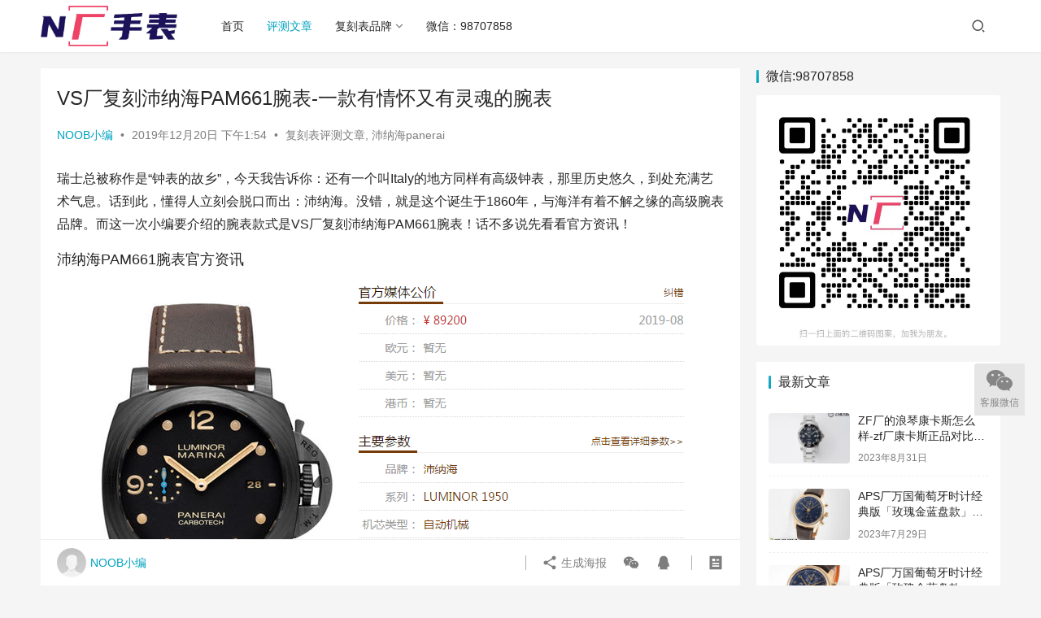

--- FILE ---
content_type: text/html; charset=UTF-8
request_url: http://www.noobwatches.com/4573.html
body_size: 11872
content:
<!DOCTYPE html>
<html lang="zh-CN">
<head>
    <meta charset="UTF-8">
    <meta http-equiv="X-UA-Compatible" content="IE=edge,chrome=1">
    <meta name="renderer" content="webkit">
    <meta name="viewport" content="width=device-width,initial-scale=1.0,user-scalable=no,maximum-scale=1,viewport-fit=cover">
    <title>VS厂复刻沛纳海PAM661腕表-一款有情怀又有灵魂的腕表-N厂手表</title>
    <meta name="keywords" content="VS厂复刻表" />
<meta name="description" content="瑞士总被称作是“钟表的故乡”，今天我告诉你：还有一个叫Italy的地方同样有高级钟表，那里历史悠久，到处充满艺术气息。话到此，懂得人立刻会脱口而出：沛纳海。没错，就是这个诞生于1860年，与海洋有着不解之缘的高级腕表品牌。而这一次小编要介绍的腕表款式是VS厂复刻沛纳海PAM661腕表！话不多说先看看官方资讯！ 沛纳海P..." />
<meta property="og:type" content="article" />
<meta property="og:url" content="http://www.noobwatches.com/4573.html" />
<meta property="og:site_name" content="N厂手表" />
<meta property="og:title" content="VS厂复刻沛纳海PAM661腕表-一款有情怀又有灵魂的腕表" />
<meta property="og:image" content="http://www.noobwatches.com/wp-content/uploads/2019/12/image-78.png" />
<meta property="og:description" content="瑞士总被称作是“钟表的故乡”，今天我告诉你：还有一个叫Italy的地方同样有高级钟表，那里历史悠久，到处充满艺术气息。话到此，懂得人立刻会脱口而出：沛纳海。没错，就是这个诞生于1860年，与海洋有着不解之缘的高级腕表品牌。而这一次小编要介绍的腕表款式是VS厂复刻沛纳海PAM661腕表！话不多说先看看官方资讯！ 沛纳海P..." />
<link rel="canonical" href="http://www.noobwatches.com/4573.html" />
<meta name="applicable-device" content="pc,mobile" />
<meta http-equiv="Cache-Control" content="no-transform" />
<link rel="shortcut icon" href="http://www.noobwatches.com/wp-content/uploads/2023/02/nw.png" />
<link rel='stylesheet' id='stylesheet-css'  href='http://www.noobwatches.com/wp-content/themes/justnews/css/style.css?ver=6.13.2' type='text/css' media='all' />
<link rel='stylesheet' id='font-awesome-css'  href='http://www.noobwatches.com/wp-content/themes/justnews/themer/assets/css/font-awesome.css?ver=6.13.2' type='text/css' media='all' />
<link rel='stylesheet' id='wp-block-library-css'  href='http://www.noobwatches.com/wp-includes/css/dist/block-library/style.min.css?ver=6.0.3' type='text/css' media='all' />
<style id='global-styles-inline-css' type='text/css'>
body{--wp--preset--color--black: #000000;--wp--preset--color--cyan-bluish-gray: #abb8c3;--wp--preset--color--white: #ffffff;--wp--preset--color--pale-pink: #f78da7;--wp--preset--color--vivid-red: #cf2e2e;--wp--preset--color--luminous-vivid-orange: #ff6900;--wp--preset--color--luminous-vivid-amber: #fcb900;--wp--preset--color--light-green-cyan: #7bdcb5;--wp--preset--color--vivid-green-cyan: #00d084;--wp--preset--color--pale-cyan-blue: #8ed1fc;--wp--preset--color--vivid-cyan-blue: #0693e3;--wp--preset--color--vivid-purple: #9b51e0;--wp--preset--gradient--vivid-cyan-blue-to-vivid-purple: linear-gradient(135deg,rgba(6,147,227,1) 0%,rgb(155,81,224) 100%);--wp--preset--gradient--light-green-cyan-to-vivid-green-cyan: linear-gradient(135deg,rgb(122,220,180) 0%,rgb(0,208,130) 100%);--wp--preset--gradient--luminous-vivid-amber-to-luminous-vivid-orange: linear-gradient(135deg,rgba(252,185,0,1) 0%,rgba(255,105,0,1) 100%);--wp--preset--gradient--luminous-vivid-orange-to-vivid-red: linear-gradient(135deg,rgba(255,105,0,1) 0%,rgb(207,46,46) 100%);--wp--preset--gradient--very-light-gray-to-cyan-bluish-gray: linear-gradient(135deg,rgb(238,238,238) 0%,rgb(169,184,195) 100%);--wp--preset--gradient--cool-to-warm-spectrum: linear-gradient(135deg,rgb(74,234,220) 0%,rgb(151,120,209) 20%,rgb(207,42,186) 40%,rgb(238,44,130) 60%,rgb(251,105,98) 80%,rgb(254,248,76) 100%);--wp--preset--gradient--blush-light-purple: linear-gradient(135deg,rgb(255,206,236) 0%,rgb(152,150,240) 100%);--wp--preset--gradient--blush-bordeaux: linear-gradient(135deg,rgb(254,205,165) 0%,rgb(254,45,45) 50%,rgb(107,0,62) 100%);--wp--preset--gradient--luminous-dusk: linear-gradient(135deg,rgb(255,203,112) 0%,rgb(199,81,192) 50%,rgb(65,88,208) 100%);--wp--preset--gradient--pale-ocean: linear-gradient(135deg,rgb(255,245,203) 0%,rgb(182,227,212) 50%,rgb(51,167,181) 100%);--wp--preset--gradient--electric-grass: linear-gradient(135deg,rgb(202,248,128) 0%,rgb(113,206,126) 100%);--wp--preset--gradient--midnight: linear-gradient(135deg,rgb(2,3,129) 0%,rgb(40,116,252) 100%);--wp--preset--duotone--dark-grayscale: url('#wp-duotone-dark-grayscale');--wp--preset--duotone--grayscale: url('#wp-duotone-grayscale');--wp--preset--duotone--purple-yellow: url('#wp-duotone-purple-yellow');--wp--preset--duotone--blue-red: url('#wp-duotone-blue-red');--wp--preset--duotone--midnight: url('#wp-duotone-midnight');--wp--preset--duotone--magenta-yellow: url('#wp-duotone-magenta-yellow');--wp--preset--duotone--purple-green: url('#wp-duotone-purple-green');--wp--preset--duotone--blue-orange: url('#wp-duotone-blue-orange');--wp--preset--font-size--small: 13px;--wp--preset--font-size--medium: 20px;--wp--preset--font-size--large: 36px;--wp--preset--font-size--x-large: 42px;}.has-black-color{color: var(--wp--preset--color--black) !important;}.has-cyan-bluish-gray-color{color: var(--wp--preset--color--cyan-bluish-gray) !important;}.has-white-color{color: var(--wp--preset--color--white) !important;}.has-pale-pink-color{color: var(--wp--preset--color--pale-pink) !important;}.has-vivid-red-color{color: var(--wp--preset--color--vivid-red) !important;}.has-luminous-vivid-orange-color{color: var(--wp--preset--color--luminous-vivid-orange) !important;}.has-luminous-vivid-amber-color{color: var(--wp--preset--color--luminous-vivid-amber) !important;}.has-light-green-cyan-color{color: var(--wp--preset--color--light-green-cyan) !important;}.has-vivid-green-cyan-color{color: var(--wp--preset--color--vivid-green-cyan) !important;}.has-pale-cyan-blue-color{color: var(--wp--preset--color--pale-cyan-blue) !important;}.has-vivid-cyan-blue-color{color: var(--wp--preset--color--vivid-cyan-blue) !important;}.has-vivid-purple-color{color: var(--wp--preset--color--vivid-purple) !important;}.has-black-background-color{background-color: var(--wp--preset--color--black) !important;}.has-cyan-bluish-gray-background-color{background-color: var(--wp--preset--color--cyan-bluish-gray) !important;}.has-white-background-color{background-color: var(--wp--preset--color--white) !important;}.has-pale-pink-background-color{background-color: var(--wp--preset--color--pale-pink) !important;}.has-vivid-red-background-color{background-color: var(--wp--preset--color--vivid-red) !important;}.has-luminous-vivid-orange-background-color{background-color: var(--wp--preset--color--luminous-vivid-orange) !important;}.has-luminous-vivid-amber-background-color{background-color: var(--wp--preset--color--luminous-vivid-amber) !important;}.has-light-green-cyan-background-color{background-color: var(--wp--preset--color--light-green-cyan) !important;}.has-vivid-green-cyan-background-color{background-color: var(--wp--preset--color--vivid-green-cyan) !important;}.has-pale-cyan-blue-background-color{background-color: var(--wp--preset--color--pale-cyan-blue) !important;}.has-vivid-cyan-blue-background-color{background-color: var(--wp--preset--color--vivid-cyan-blue) !important;}.has-vivid-purple-background-color{background-color: var(--wp--preset--color--vivid-purple) !important;}.has-black-border-color{border-color: var(--wp--preset--color--black) !important;}.has-cyan-bluish-gray-border-color{border-color: var(--wp--preset--color--cyan-bluish-gray) !important;}.has-white-border-color{border-color: var(--wp--preset--color--white) !important;}.has-pale-pink-border-color{border-color: var(--wp--preset--color--pale-pink) !important;}.has-vivid-red-border-color{border-color: var(--wp--preset--color--vivid-red) !important;}.has-luminous-vivid-orange-border-color{border-color: var(--wp--preset--color--luminous-vivid-orange) !important;}.has-luminous-vivid-amber-border-color{border-color: var(--wp--preset--color--luminous-vivid-amber) !important;}.has-light-green-cyan-border-color{border-color: var(--wp--preset--color--light-green-cyan) !important;}.has-vivid-green-cyan-border-color{border-color: var(--wp--preset--color--vivid-green-cyan) !important;}.has-pale-cyan-blue-border-color{border-color: var(--wp--preset--color--pale-cyan-blue) !important;}.has-vivid-cyan-blue-border-color{border-color: var(--wp--preset--color--vivid-cyan-blue) !important;}.has-vivid-purple-border-color{border-color: var(--wp--preset--color--vivid-purple) !important;}.has-vivid-cyan-blue-to-vivid-purple-gradient-background{background: var(--wp--preset--gradient--vivid-cyan-blue-to-vivid-purple) !important;}.has-light-green-cyan-to-vivid-green-cyan-gradient-background{background: var(--wp--preset--gradient--light-green-cyan-to-vivid-green-cyan) !important;}.has-luminous-vivid-amber-to-luminous-vivid-orange-gradient-background{background: var(--wp--preset--gradient--luminous-vivid-amber-to-luminous-vivid-orange) !important;}.has-luminous-vivid-orange-to-vivid-red-gradient-background{background: var(--wp--preset--gradient--luminous-vivid-orange-to-vivid-red) !important;}.has-very-light-gray-to-cyan-bluish-gray-gradient-background{background: var(--wp--preset--gradient--very-light-gray-to-cyan-bluish-gray) !important;}.has-cool-to-warm-spectrum-gradient-background{background: var(--wp--preset--gradient--cool-to-warm-spectrum) !important;}.has-blush-light-purple-gradient-background{background: var(--wp--preset--gradient--blush-light-purple) !important;}.has-blush-bordeaux-gradient-background{background: var(--wp--preset--gradient--blush-bordeaux) !important;}.has-luminous-dusk-gradient-background{background: var(--wp--preset--gradient--luminous-dusk) !important;}.has-pale-ocean-gradient-background{background: var(--wp--preset--gradient--pale-ocean) !important;}.has-electric-grass-gradient-background{background: var(--wp--preset--gradient--electric-grass) !important;}.has-midnight-gradient-background{background: var(--wp--preset--gradient--midnight) !important;}.has-small-font-size{font-size: var(--wp--preset--font-size--small) !important;}.has-medium-font-size{font-size: var(--wp--preset--font-size--medium) !important;}.has-large-font-size{font-size: var(--wp--preset--font-size--large) !important;}.has-x-large-font-size{font-size: var(--wp--preset--font-size--x-large) !important;}
</style>
<script type='text/javascript' src='http://www.noobwatches.com/wp-includes/js/jquery/jquery.min.js?ver=3.6.0' id='jquery-core-js'></script>
<script type='text/javascript' src='http://www.noobwatches.com/wp-includes/js/jquery/jquery-migrate.min.js?ver=3.3.2' id='jquery-migrate-js'></script>
<link rel="EditURI" type="application/rsd+xml" title="RSD" href="http://www.noobwatches.com/xmlrpc.php?rsd" />
<link rel="wlwmanifest" type="application/wlwmanifest+xml" href="http://www.noobwatches.com/wp-includes/wlwmanifest.xml" /> 
<style>        :root{--theme-color:#01a2bf;--theme-hover:#0fabc6;}
                            body>header.header .logo img{max-height: 50px;}
                    @media (max-width: 767px){
            body>header.header .logo img{max-height: 36px;}
            }
                .entry .entry-video{ height: 482px;}
        @media (max-width: 1219px){
        .entry .entry-video{ height: 386.49883449883px;}
        }
        @media (max-width: 991px){
        .entry .entry-video{ height: 449.41724941725px;}
        }
        @media (max-width: 767px){
        .entry .entry-video{ height: 344.28571428571px;}
        }
        @media (max-width: 500px){
        .entry .entry-video{ height: 241px;}
        }
                    .post-loop-default .item-img:before,.wpcom-profile-main .profile-posts-list .item-img:before{padding-top: 62.5%!important;}
            .post-loop-image .item-img:before,.post-loop-card .item-inner:before{padding-top: 62.5%;}
        </style>
<link rel="icon" href="http://www.noobwatches.com/wp-content/uploads/2023/02/nw.png" sizes="32x32" />
<link rel="icon" href="http://www.noobwatches.com/wp-content/uploads/2023/02/nw.png" sizes="192x192" />
<link rel="apple-touch-icon" href="http://www.noobwatches.com/wp-content/uploads/2023/02/nw.png" />
<meta name="msapplication-TileImage" content="http://www.noobwatches.com/wp-content/uploads/2023/02/nw.png" />
    <!--[if lte IE 11]><script src="http://www.noobwatches.com/wp-content/themes/justnews/js/update.js"></script><![endif]-->
</head>
<body class="post-template-default single single-post postid-4573 single-format-standard lang-cn el-boxed header-fixed">
<header class="header">
    <div class="container">
        <div class="navbar-header">
            <button type="button" class="navbar-toggle collapsed" data-toggle="collapse" data-target=".navbar-collapse" aria-label="menu">
                <span class="icon-bar icon-bar-1"></span>
                <span class="icon-bar icon-bar-2"></span>
                <span class="icon-bar icon-bar-3"></span>
            </button>
                        <div class="logo">
                <a href="http://www.noobwatches.com" rel="home">
                    <img src="http://www.noobwatches.com/wp-content/uploads/2023/02/noobwatches.png" alt="N厂手表">
                </a>
            </div>
        </div>
        <div class="collapse navbar-collapse">
            <nav class="primary-menu"><ul id="menu-%e4%b8%bb%e8%8f%9c%e5%8d%95" class="nav navbar-nav wpcom-adv-menu"><li class="menu-item"><a href="http://www.noobwatches.com">首页</a></li>
<li class="menu-item current-post-ancestor current-post-parent active"><a href="http://www.noobwatches.com/category/review">评测文章</a></li>
<li class="menu-item menu-item-style menu-item-style1 dropdown"><a target="_blank" href="http://www.noobwatches.com/brand" class="dropdown-toggle">复刻表品牌</a>
<ul class="dropdown-menu menu-item-wrap menu-item-col-5">
	<li class="menu-item"><a href="http://www.noobwatches.com/category/chanel">香奈儿CHANEL</a></li>
	<li class="menu-item"><a href="http://www.noobwatches.com/category/chopard">萧邦chopard</a></li>
	<li class="menu-item"><a href="http://www.noobwatches.com/category/jaeger-lecoultre">积家jaeger-lecoultre</a></li>
	<li class="menu-item"><a href="http://www.noobwatches.com/category/patek-philippe">百达翡丽patek-philippe</a></li>
	<li class="menu-item"><a href="http://www.noobwatches.com/category/breitling">百年灵breitling</a></li>
	<li class="menu-item"><a href="http://www.noobwatches.com/category/ap">爱彼Audemars Piguet</a></li>
	<li class="menu-item"><a href="http://www.noobwatches.com/category/longines">浪琴Longines</a></li>
	<li class="menu-item"><a href="http://www.noobwatches.com/category/tag-heuer">泰格豪雅TAG</a></li>
	<li class="menu-item current-post-ancestor current-post-parent active"><a href="http://www.noobwatches.com/category/panerai">沛纳海panerai</a></li>
	<li class="menu-item"><a href="http://www.noobwatches.com/category/omega">欧米茄omega</a></li>
	<li class="menu-item"><a href="http://www.noobwatches.com/category/tudor">帝舵tudor</a></li>
	<li class="menu-item"><a href="http://www.noobwatches.com/category/blancpain">宝珀blancpain</a></li>
	<li class="menu-item"><a href="http://www.noobwatches.com/category/hublot">宇舶hublot</a></li>
	<li class="menu-item"><a href="http://www.noobwatches.com/category/cartier">卡地亚cartier</a></li>
	<li class="menu-item"><a href="http://www.noobwatches.com/category/rolex">劳力士rolex</a></li>
	<li class="menu-item"><a href="http://www.noobwatches.com/category/iwc">万国IWC</a></li>
</ul>
</li>
<li class="menu-item"><a href="http://www.noobwatches.com/contact">微信：98707858</a></li>
</ul></nav>            <div class="navbar-action">
                                <div class="navbar-search-icon j-navbar-search"><i class="wpcom-icon wi"><svg aria-hidden="true"><use xlink:href="#wi-search"></use></svg></i></div>
                                            </div>
            <form class="navbar-search" action="http://www.noobwatches.com" method="get" role="search">
                <div class="navbar-search-inner">
                    <i class="wpcom-icon wi navbar-search-close"><svg aria-hidden="true"><use xlink:href="#wi-close"></use></svg></i>                    <input type="text" name="s" class="navbar-search-input" autocomplete="off" placeholder="输入关键词搜索..." value="">
                    <button class="navbar-search-btn" type="submit"><i class="wpcom-icon wi"><svg aria-hidden="true"><use xlink:href="#wi-search"></use></svg></i></button>
                </div>
            </form>
        </div><!-- /.navbar-collapse -->
    </div><!-- /.container -->
			<script>
var _hmt = _hmt || [];
(function() {
  var hm = document.createElement("script");
  hm.src = "https://hm.baidu.com/hm.js?0e6f2027f8d63f84fe8831e3d12a5126";
  var s = document.getElementsByTagName("script")[0]; 
  s.parentNode.insertBefore(hm, s);
})();
</script>
</header>
<div id="wrap">    <div class="wrap container">
                <main class="main">
                            <article id="post-4573" class="post-4573 post type-post status-publish format-standard has-post-thumbnail hentry category-review category-panerai tag-vs entry">
                    <div class="entry-main">
                                                                        <div class="entry-head">
                            <h1 class="entry-title">VS厂复刻沛纳海PAM661腕表-一款有情怀又有灵魂的腕表</h1>
                            <div class="entry-info">
                                                                    <span class="vcard">
                                        <a class="nickname url fn j-user-card" data-user="1" href="http://www.noobwatches.com/author/noob">NOOB小编</a>
                                    </span>
                                    <span class="dot">•</span>
                                                                <time class="entry-date published" datetime="2019-12-20T13:54:13+08:00" pubdate>
                                    2019年12月20日 下午1:54                                </time>
                                <span class="dot">•</span>
                                <a href="http://www.noobwatches.com/category/review" rel="category tag">复刻表评测文章</a>, <a href="http://www.noobwatches.com/category/panerai" rel="category tag">沛纳海panerai</a>                                                            </div>
                        </div>
                        
                                                <div class="entry-content">
                            
<p>瑞士总被称作是“钟表的故乡”，今天我告诉你：还有一个叫Italy的地方同样有高级钟表，那里历史悠久，到处充满艺术气息。话到此，懂得人立刻会脱口而出：沛纳海。没错，就是这个诞生于1860年，与海洋有着不解之缘的高级腕表品牌。而这一次小编要介绍的腕表款式是VS厂复刻沛纳海PAM661腕表！话不多说先看看官方资讯！</p>



<h4>沛纳海PAM661腕表官方资讯</h4>



<div class="wp-block-image"><figure class="aligncenter size-large"><noscript><img width="753" height="493" src="http://www.noobwatches.com/wp-content/uploads/2019/12/image-79.png" alt="VS厂复刻沛纳海PAM661腕表-一款有情怀又有灵魂的腕表" class="wp-image-4577"/></noscript><img width="753" height="493" src="http://www.noobwatches.com/wp-content/themes/justnews/themer/assets/images/lazy.png" data-original="http://www.noobwatches.com/wp-content/uploads/2019/12/image-79.png" alt="VS厂复刻沛纳海PAM661腕表-一款有情怀又有灵魂的腕表" class="wp-image-4577 j-lazy"/></figure></div>



<p class="has-text-align-center">沛纳海LUMINOR 1950系列PAM00661腕表</p>



<div class="wp-block-image"><figure class="aligncenter size-large"><noscript><img width="951" height="634" src="http://www.noobwatches.com/wp-content/uploads/2019/12/image-78.png" alt="VS厂复刻沛纳海PAM661腕表-一款有情怀又有灵魂的腕表" class="wp-image-4574"/></noscript><img width="951" height="634" src="http://www.noobwatches.com/wp-content/themes/justnews/themer/assets/images/lazy.png" data-original="http://www.noobwatches.com/wp-content/uploads/2019/12/image-78.png" alt="VS厂复刻沛纳海PAM661腕表-一款有情怀又有灵魂的腕表" class="wp-image-4574 j-lazy"/></figure></div>



<p>许多人爱它，不只是因为其与众不同，也是为了追寻一份情怀，个人感觉每一块沛纳海都充满了复古的味道，根本不需要做什么特别的设计，随便哪一只都能令人追忆曾经。 那么接下来一起看看VS厂的复刻腕表做工究竟如何</p>



<h4>VS厂复刻沛纳海PAM661腕表做工如何</h4>



<p>VS厂复刻沛纳海PAM661腕表腕表尺寸为44MM，忠于原创设计！对于这款腕表的表壳小编是非常的喜爱比起以往的沛纳海款式多了些纹理，而VS厂对于这些纹理的还原也是非常不错的！加分点之一！还原其原装纯黑色盘面中点缀淡黄色时标刻度，经典的圆点与阿拉伯数字穿插，呈现出一抹悠远的历史味道。12点和6点位置饰有沛纳海品牌标识以及腕表所属系列，3点位置开设矩形日期显示窗口。 </p>



<p>VS厂复刻沛纳海PAM661腕表表盘上的小秒盘的指针使用了更加醒目的蓝色，形成表盘上唯一的对比元素，蓝色代表海洋，也是突出了沛纳海的海洋灵魂，非常别致优雅。 </p>



<p>VS厂对于复刻腕表的细节把控还是一个众所周知的地方，无论是表冠、表耳还是表带都是高品质的证明，就连表壳棱角处的打磨也是充满了设计感。 </p>



<p>那么眼见为实，一起来看看小编拍摄的图片！</p>



<h4>VS厂复刻沛纳海PAM661腕表实拍图</h4>



<figure class="wp-container-2 wp-block-gallery-1 wp-block-gallery columns-1 is-cropped"><ul class="blocks-gallery-grid"><li class="blocks-gallery-item"><figure><noscript><img width="1024" height="683" src="http://www.noobwatches.com/wp-content/uploads/2019/12/PAM00661-1-1024x683.jpg" alt="VS厂复刻沛纳海PAM661腕表-一款有情怀又有灵魂的腕表" data-id="4581" data-full-url="http://www.noobwatches.com/wp-content/uploads/2019/12/PAM00661-1-scaled.jpg" data-link="http://www.noobwatches.com/?attachment_id=4581" class="wp-image-4581"/></noscript><img width="1024" height="683" src="http://www.noobwatches.com/wp-content/themes/justnews/themer/assets/images/lazy.png" data-original="http://www.noobwatches.com/wp-content/uploads/2019/12/PAM00661-1-1024x683.jpg" alt="VS厂复刻沛纳海PAM661腕表-一款有情怀又有灵魂的腕表" data-id="4581" data-full-url="http://www.noobwatches.com/wp-content/uploads/2019/12/PAM00661-1-scaled.jpg" data-link="http://www.noobwatches.com/?attachment_id=4581" class="wp-image-4581 j-lazy"/></figure></li><li class="blocks-gallery-item"><figure><noscript><img width="1024" height="683" src="http://www.noobwatches.com/wp-content/uploads/2019/12/PAM00661-2-1024x683.jpg" alt="VS厂复刻沛纳海PAM661腕表-一款有情怀又有灵魂的腕表" data-id="4583" data-full-url="http://www.noobwatches.com/wp-content/uploads/2019/12/PAM00661-2-scaled.jpg" data-link="http://www.noobwatches.com/?attachment_id=4583" class="wp-image-4583"/></noscript><img width="1024" height="683" src="http://www.noobwatches.com/wp-content/themes/justnews/themer/assets/images/lazy.png" data-original="http://www.noobwatches.com/wp-content/uploads/2019/12/PAM00661-2-1024x683.jpg" alt="VS厂复刻沛纳海PAM661腕表-一款有情怀又有灵魂的腕表" data-id="4583" data-full-url="http://www.noobwatches.com/wp-content/uploads/2019/12/PAM00661-2-scaled.jpg" data-link="http://www.noobwatches.com/?attachment_id=4583" class="wp-image-4583 j-lazy"/></figure></li><li class="blocks-gallery-item"><figure><noscript><img width="1024" height="683" src="http://www.noobwatches.com/wp-content/uploads/2019/12/PAM00661-3-1024x683.jpg" alt="VS厂复刻沛纳海PAM661腕表-一款有情怀又有灵魂的腕表" data-id="4584" data-full-url="http://www.noobwatches.com/wp-content/uploads/2019/12/PAM00661-3-scaled.jpg" data-link="http://www.noobwatches.com/?attachment_id=4584" class="wp-image-4584"/></noscript><img width="1024" height="683" src="http://www.noobwatches.com/wp-content/themes/justnews/themer/assets/images/lazy.png" data-original="http://www.noobwatches.com/wp-content/uploads/2019/12/PAM00661-3-1024x683.jpg" alt="VS厂复刻沛纳海PAM661腕表-一款有情怀又有灵魂的腕表" data-id="4584" data-full-url="http://www.noobwatches.com/wp-content/uploads/2019/12/PAM00661-3-scaled.jpg" data-link="http://www.noobwatches.com/?attachment_id=4584" class="wp-image-4584 j-lazy"/></figure></li><li class="blocks-gallery-item"><figure><noscript><img width="1024" height="683" src="http://www.noobwatches.com/wp-content/uploads/2019/12/PAM00661-4-1024x683.jpg" alt="VS厂复刻沛纳海PAM661腕表-一款有情怀又有灵魂的腕表" data-id="4585" data-full-url="http://www.noobwatches.com/wp-content/uploads/2019/12/PAM00661-4-scaled.jpg" data-link="http://www.noobwatches.com/?attachment_id=4585" class="wp-image-4585"/></noscript><img width="1024" height="683" src="http://www.noobwatches.com/wp-content/themes/justnews/themer/assets/images/lazy.png" data-original="http://www.noobwatches.com/wp-content/uploads/2019/12/PAM00661-4-1024x683.jpg" alt="VS厂复刻沛纳海PAM661腕表-一款有情怀又有灵魂的腕表" data-id="4585" data-full-url="http://www.noobwatches.com/wp-content/uploads/2019/12/PAM00661-4-scaled.jpg" data-link="http://www.noobwatches.com/?attachment_id=4585" class="wp-image-4585 j-lazy"/></figure></li><li class="blocks-gallery-item"><figure><noscript><img width="1024" height="683" src="http://www.noobwatches.com/wp-content/uploads/2019/12/PAM00661-5-1024x683.jpg" alt="VS厂复刻沛纳海PAM661腕表-一款有情怀又有灵魂的腕表" data-id="4586" data-full-url="http://www.noobwatches.com/wp-content/uploads/2019/12/PAM00661-5-scaled.jpg" data-link="http://www.noobwatches.com/?attachment_id=4586" class="wp-image-4586"/></noscript><img width="1024" height="683" src="http://www.noobwatches.com/wp-content/themes/justnews/themer/assets/images/lazy.png" data-original="http://www.noobwatches.com/wp-content/uploads/2019/12/PAM00661-5-1024x683.jpg" alt="VS厂复刻沛纳海PAM661腕表-一款有情怀又有灵魂的腕表" data-id="4586" data-full-url="http://www.noobwatches.com/wp-content/uploads/2019/12/PAM00661-5-scaled.jpg" data-link="http://www.noobwatches.com/?attachment_id=4586" class="wp-image-4586 j-lazy"/></figure></li><li class="blocks-gallery-item"><figure><noscript><img width="1024" height="683" src="http://www.noobwatches.com/wp-content/uploads/2019/12/PAM00661-6-1024x683.jpg" alt="VS厂复刻沛纳海PAM661腕表-一款有情怀又有灵魂的腕表" data-id="4587" data-full-url="http://www.noobwatches.com/wp-content/uploads/2019/12/PAM00661-6-scaled.jpg" data-link="http://www.noobwatches.com/?attachment_id=4587" class="wp-image-4587"/></noscript><img width="1024" height="683" src="http://www.noobwatches.com/wp-content/themes/justnews/themer/assets/images/lazy.png" data-original="http://www.noobwatches.com/wp-content/uploads/2019/12/PAM00661-6-1024x683.jpg" alt="VS厂复刻沛纳海PAM661腕表-一款有情怀又有灵魂的腕表" data-id="4587" data-full-url="http://www.noobwatches.com/wp-content/uploads/2019/12/PAM00661-6-scaled.jpg" data-link="http://www.noobwatches.com/?attachment_id=4587" class="wp-image-4587 j-lazy"/></figure></li><li class="blocks-gallery-item"><figure><noscript><img width="1024" height="683" src="http://www.noobwatches.com/wp-content/uploads/2019/12/PAM00661-7-1024x683.jpg" alt="VS厂复刻沛纳海PAM661腕表-一款有情怀又有灵魂的腕表" data-id="4588" data-full-url="http://www.noobwatches.com/wp-content/uploads/2019/12/PAM00661-7-scaled.jpg" data-link="http://www.noobwatches.com/?attachment_id=4588" class="wp-image-4588"/></noscript><img width="1024" height="683" src="http://www.noobwatches.com/wp-content/themes/justnews/themer/assets/images/lazy.png" data-original="http://www.noobwatches.com/wp-content/uploads/2019/12/PAM00661-7-1024x683.jpg" alt="VS厂复刻沛纳海PAM661腕表-一款有情怀又有灵魂的腕表" data-id="4588" data-full-url="http://www.noobwatches.com/wp-content/uploads/2019/12/PAM00661-7-scaled.jpg" data-link="http://www.noobwatches.com/?attachment_id=4588" class="wp-image-4588 j-lazy"/></figure></li><li class="blocks-gallery-item"><figure><noscript><img width="1024" height="683" src="http://www.noobwatches.com/wp-content/uploads/2019/12/PAM00661-8-1024x683.jpg" alt="VS厂复刻沛纳海PAM661腕表-一款有情怀又有灵魂的腕表" data-id="4589" data-full-url="http://www.noobwatches.com/wp-content/uploads/2019/12/PAM00661-8-scaled.jpg" data-link="http://www.noobwatches.com/?attachment_id=4589" class="wp-image-4589"/></noscript><img width="1024" height="683" src="http://www.noobwatches.com/wp-content/themes/justnews/themer/assets/images/lazy.png" data-original="http://www.noobwatches.com/wp-content/uploads/2019/12/PAM00661-8-1024x683.jpg" alt="VS厂复刻沛纳海PAM661腕表-一款有情怀又有灵魂的腕表" data-id="4589" data-full-url="http://www.noobwatches.com/wp-content/uploads/2019/12/PAM00661-8-scaled.jpg" data-link="http://www.noobwatches.com/?attachment_id=4589" class="wp-image-4589 j-lazy"/></figure></li><li class="blocks-gallery-item"><figure><noscript><img width="1024" height="683" src="http://www.noobwatches.com/wp-content/uploads/2019/12/PAM00661-9-1024x683.jpg" alt="VS厂复刻沛纳海PAM661腕表-一款有情怀又有灵魂的腕表" data-id="4590" data-full-url="http://www.noobwatches.com/wp-content/uploads/2019/12/PAM00661-9-scaled.jpg" data-link="http://www.noobwatches.com/?attachment_id=4590" class="wp-image-4590"/></noscript><img width="1024" height="683" src="http://www.noobwatches.com/wp-content/themes/justnews/themer/assets/images/lazy.png" data-original="http://www.noobwatches.com/wp-content/uploads/2019/12/PAM00661-9-1024x683.jpg" alt="VS厂复刻沛纳海PAM661腕表-一款有情怀又有灵魂的腕表" data-id="4590" data-full-url="http://www.noobwatches.com/wp-content/uploads/2019/12/PAM00661-9-scaled.jpg" data-link="http://www.noobwatches.com/?attachment_id=4590" class="wp-image-4590 j-lazy"/></figure></li><li class="blocks-gallery-item"><figure><noscript><img width="1024" height="683" src="http://www.noobwatches.com/wp-content/uploads/2019/12/PAM00661-10-1024x683.jpg" alt="VS厂复刻沛纳海PAM661腕表-一款有情怀又有灵魂的腕表" data-id="4591" data-full-url="http://www.noobwatches.com/wp-content/uploads/2019/12/PAM00661-10-scaled.jpg" data-link="http://www.noobwatches.com/?attachment_id=4591" class="wp-image-4591"/></noscript><img width="1024" height="683" src="http://www.noobwatches.com/wp-content/themes/justnews/themer/assets/images/lazy.png" data-original="http://www.noobwatches.com/wp-content/uploads/2019/12/PAM00661-10-1024x683.jpg" alt="VS厂复刻沛纳海PAM661腕表-一款有情怀又有灵魂的腕表" data-id="4591" data-full-url="http://www.noobwatches.com/wp-content/uploads/2019/12/PAM00661-10-scaled.jpg" data-link="http://www.noobwatches.com/?attachment_id=4591" class="wp-image-4591 j-lazy"/></figure></li><li class="blocks-gallery-item"><figure><noscript><img width="1024" height="683" src="http://www.noobwatches.com/wp-content/uploads/2019/12/PAM00661-11-1024x683.jpg" alt="VS厂复刻沛纳海PAM661腕表-一款有情怀又有灵魂的腕表" data-id="4592" data-full-url="http://www.noobwatches.com/wp-content/uploads/2019/12/PAM00661-11-scaled.jpg" data-link="http://www.noobwatches.com/?attachment_id=4592" class="wp-image-4592"/></noscript><img width="1024" height="683" src="http://www.noobwatches.com/wp-content/themes/justnews/themer/assets/images/lazy.png" data-original="http://www.noobwatches.com/wp-content/uploads/2019/12/PAM00661-11-1024x683.jpg" alt="VS厂复刻沛纳海PAM661腕表-一款有情怀又有灵魂的腕表" data-id="4592" data-full-url="http://www.noobwatches.com/wp-content/uploads/2019/12/PAM00661-11-scaled.jpg" data-link="http://www.noobwatches.com/?attachment_id=4592" class="wp-image-4592 j-lazy"/></figure></li><li class="blocks-gallery-item"><figure><noscript><img width="1024" height="683" src="http://www.noobwatches.com/wp-content/uploads/2019/12/PAM00661-12-1024x683.jpg" alt="VS厂复刻沛纳海PAM661腕表-一款有情怀又有灵魂的腕表" data-id="4593" data-full-url="http://www.noobwatches.com/wp-content/uploads/2019/12/PAM00661-12-scaled.jpg" data-link="http://www.noobwatches.com/?attachment_id=4593" class="wp-image-4593"/></noscript><img width="1024" height="683" src="http://www.noobwatches.com/wp-content/themes/justnews/themer/assets/images/lazy.png" data-original="http://www.noobwatches.com/wp-content/uploads/2019/12/PAM00661-12-1024x683.jpg" alt="VS厂复刻沛纳海PAM661腕表-一款有情怀又有灵魂的腕表" data-id="4593" data-full-url="http://www.noobwatches.com/wp-content/uploads/2019/12/PAM00661-12-scaled.jpg" data-link="http://www.noobwatches.com/?attachment_id=4593" class="wp-image-4593 j-lazy"/></figure></li><li class="blocks-gallery-item"><figure><noscript><img width="1024" height="683" src="http://www.noobwatches.com/wp-content/uploads/2019/12/PAM00661-13-1024x683.jpg" alt="VS厂复刻沛纳海PAM661腕表-一款有情怀又有灵魂的腕表" data-id="4594" data-full-url="http://www.noobwatches.com/wp-content/uploads/2019/12/PAM00661-13-scaled.jpg" data-link="http://www.noobwatches.com/?attachment_id=4594" class="wp-image-4594"/></noscript><img width="1024" height="683" src="http://www.noobwatches.com/wp-content/themes/justnews/themer/assets/images/lazy.png" data-original="http://www.noobwatches.com/wp-content/uploads/2019/12/PAM00661-13-1024x683.jpg" alt="VS厂复刻沛纳海PAM661腕表-一款有情怀又有灵魂的腕表" data-id="4594" data-full-url="http://www.noobwatches.com/wp-content/uploads/2019/12/PAM00661-13-scaled.jpg" data-link="http://www.noobwatches.com/?attachment_id=4594" class="wp-image-4594 j-lazy"/></figure></li><li class="blocks-gallery-item"><figure><noscript><img width="1024" height="683" src="http://www.noobwatches.com/wp-content/uploads/2019/12/PAM00661-14-1024x683.jpg" alt="VS厂复刻沛纳海PAM661腕表-一款有情怀又有灵魂的腕表" data-id="4595" data-full-url="http://www.noobwatches.com/wp-content/uploads/2019/12/PAM00661-14-scaled.jpg" data-link="http://www.noobwatches.com/?attachment_id=4595" class="wp-image-4595"/></noscript><img width="1024" height="683" src="http://www.noobwatches.com/wp-content/themes/justnews/themer/assets/images/lazy.png" data-original="http://www.noobwatches.com/wp-content/uploads/2019/12/PAM00661-14-1024x683.jpg" alt="VS厂复刻沛纳海PAM661腕表-一款有情怀又有灵魂的腕表" data-id="4595" data-full-url="http://www.noobwatches.com/wp-content/uploads/2019/12/PAM00661-14-scaled.jpg" data-link="http://www.noobwatches.com/?attachment_id=4595" class="wp-image-4595 j-lazy"/></figure></li><li class="blocks-gallery-item"><figure><noscript><img width="1024" height="683" src="http://www.noobwatches.com/wp-content/uploads/2019/12/PAM00661-15-1024x683.jpg" alt="VS厂复刻沛纳海PAM661腕表-一款有情怀又有灵魂的腕表" data-id="4596" data-full-url="http://www.noobwatches.com/wp-content/uploads/2019/12/PAM00661-15-scaled.jpg" data-link="http://www.noobwatches.com/?attachment_id=4596" class="wp-image-4596"/></noscript><img width="1024" height="683" src="http://www.noobwatches.com/wp-content/themes/justnews/themer/assets/images/lazy.png" data-original="http://www.noobwatches.com/wp-content/uploads/2019/12/PAM00661-15-1024x683.jpg" alt="VS厂复刻沛纳海PAM661腕表-一款有情怀又有灵魂的腕表" data-id="4596" data-full-url="http://www.noobwatches.com/wp-content/uploads/2019/12/PAM00661-15-scaled.jpg" data-link="http://www.noobwatches.com/?attachment_id=4596" class="wp-image-4596 j-lazy"/></figure></li><li class="blocks-gallery-item"><figure><noscript><img width="1024" height="682" src="http://www.noobwatches.com/wp-content/uploads/2019/12/PAM00661-16-1024x682.jpg" alt="VS厂复刻沛纳海PAM661腕表-一款有情怀又有灵魂的腕表" data-id="4597" data-full-url="http://www.noobwatches.com/wp-content/uploads/2019/12/PAM00661-16-scaled.jpg" data-link="http://www.noobwatches.com/?attachment_id=4597" class="wp-image-4597"/></noscript><img width="1024" height="682" src="http://www.noobwatches.com/wp-content/themes/justnews/themer/assets/images/lazy.png" data-original="http://www.noobwatches.com/wp-content/uploads/2019/12/PAM00661-16-1024x682.jpg" alt="VS厂复刻沛纳海PAM661腕表-一款有情怀又有灵魂的腕表" data-id="4597" data-full-url="http://www.noobwatches.com/wp-content/uploads/2019/12/PAM00661-16-scaled.jpg" data-link="http://www.noobwatches.com/?attachment_id=4597" class="wp-image-4597 j-lazy"/></figure></li><li class="blocks-gallery-item"><figure><noscript><img width="1024" height="683" src="http://www.noobwatches.com/wp-content/uploads/2019/12/PAM00661-17-1024x683.jpg" alt="VS厂复刻沛纳海PAM661腕表-一款有情怀又有灵魂的腕表" data-id="4598" data-full-url="http://www.noobwatches.com/wp-content/uploads/2019/12/PAM00661-17-scaled.jpg" data-link="http://www.noobwatches.com/?attachment_id=4598" class="wp-image-4598"/></noscript><img width="1024" height="683" src="http://www.noobwatches.com/wp-content/themes/justnews/themer/assets/images/lazy.png" data-original="http://www.noobwatches.com/wp-content/uploads/2019/12/PAM00661-17-1024x683.jpg" alt="VS厂复刻沛纳海PAM661腕表-一款有情怀又有灵魂的腕表" data-id="4598" data-full-url="http://www.noobwatches.com/wp-content/uploads/2019/12/PAM00661-17-scaled.jpg" data-link="http://www.noobwatches.com/?attachment_id=4598" class="wp-image-4598 j-lazy"/></figure></li><li class="blocks-gallery-item"><figure><noscript><img width="1024" height="682" src="http://www.noobwatches.com/wp-content/uploads/2019/12/PAM00661-18-1024x682.jpg" alt="VS厂复刻沛纳海PAM661腕表-一款有情怀又有灵魂的腕表" data-id="4599" data-full-url="http://www.noobwatches.com/wp-content/uploads/2019/12/PAM00661-18-scaled.jpg" data-link="http://www.noobwatches.com/?attachment_id=4599" class="wp-image-4599"/></noscript><img width="1024" height="682" src="http://www.noobwatches.com/wp-content/themes/justnews/themer/assets/images/lazy.png" data-original="http://www.noobwatches.com/wp-content/uploads/2019/12/PAM00661-18-1024x682.jpg" alt="VS厂复刻沛纳海PAM661腕表-一款有情怀又有灵魂的腕表" data-id="4599" data-full-url="http://www.noobwatches.com/wp-content/uploads/2019/12/PAM00661-18-scaled.jpg" data-link="http://www.noobwatches.com/?attachment_id=4599" class="wp-image-4599 j-lazy"/></figure></li></ul></figure>
                                                        <div class="entry-copyright"><p>原创文章，作者：NOOB小编，联系微信：98707858</div>                        </div>

                        <div class="entry-tag"><a href="http://www.noobwatches.com/tag/vs" rel="tag">VS厂复刻表</a></div>
                        <div class="entry-action">
                            <div class="btn-zan" data-id="4573"><i class="wpcom-icon wi"><svg aria-hidden="true"><use xlink:href="#wi-thumb-up-fill"></use></svg></i> 赞 <span class="entry-action-num">(0)</span></div>

                                                    </div>

                        <div class="entry-bar">
                            <div class="entry-bar-inner clearfix">
                                                                    <div class="author pull-left">
                                                                                <a data-user="1" target="_blank" href="http://www.noobwatches.com/author/noob" class="avatar j-user-card">
                                            <img alt='NOOB小编' src='http://cravatar.cn/avatar/fa8ecca8aad4e0c7f66e11515dd15977?s=60&#038;d=mm&#038;r=g' srcset='http://cravatar.cn/avatar/fa8ecca8aad4e0c7f66e11515dd15977?s=120&#038;d=mm&#038;r=g 2x' class='avatar avatar-60 photo' height='60' width='60' /><span class="author-name">NOOB小编</span>                                        </a>
                                    </div>
                                                                <div class="info pull-right">
                                    <div class="info-item meta">
                                                                                                                                                            </div>
                                    <div class="info-item share">
                                        <a class="meta-item mobile j-mobile-share" href="javascript:;" data-id="4573" data-qrcode="http://www.noobwatches.com/4573.html"><i class="wpcom-icon wi"><svg aria-hidden="true"><use xlink:href="#wi-share"></use></svg></i> 生成海报</a>
                                                                                    <a class="meta-item wechat" data-share="wechat" target="_blank" rel="nofollow" href="#">
                                                <i class="wpcom-icon wi"><svg aria-hidden="true"><use xlink:href="#wi-wechat"></use></svg></i>                                            </a>
                                                                                    <a class="meta-item qq" data-share="qq" target="_blank" rel="nofollow" href="#">
                                                <i class="wpcom-icon wi"><svg aria-hidden="true"><use xlink:href="#wi-qq"></use></svg></i>                                            </a>
                                                                            </div>
                                    <div class="info-item act">
                                        <a href="javascript:;" id="j-reading"><i class="wpcom-icon wi"><svg aria-hidden="true"><use xlink:href="#wi-article"></use></svg></i></a>
                                    </div>
                                </div>
                            </div>
                        </div>
                    </div>
                        <div class="entry-page">
                    <div class="entry-page-prev j-lazy" style="background-image: url('http://www.noobwatches.com/wp-content/themes/justnews/themer/assets/images/lazy.png');" data-original="http://www.noobwatches.com/wp-content/uploads/2019/12/image-55-480x300.png">
                <a href="http://www.noobwatches.com/4336.html" title="VS厂欧米茄蝶飞经典黑款式腕表-VS厂复刻的一体化8500机芯质量如何" rel="prev">
                    <span>VS厂欧米茄蝶飞经典黑款式腕表-VS厂复刻的一体化8500机芯质量如何</span>
                </a>
                <div class="entry-page-info">
                    <span class="pull-left"><i class="wpcom-icon wi"><svg aria-hidden="true"><use xlink:href="#wi-arrow-left-double"></use></svg></i> 上一篇</span>
                    <span class="pull-right">2019年12月20日 上午10:10</span>
                </div>
            </div>
                            <div class="entry-page-next j-lazy" style="background-image: url('http://www.noobwatches.com/wp-content/themes/justnews/themer/assets/images/lazy.png');" data-original="http://www.noobwatches.com/wp-content/uploads/2019/12/image-80-480x300.png">
                <a href="http://www.noobwatches.com/4601.html" title="VS厂沛纳海PAM661-视频赏析" rel="next">
                    <span>VS厂沛纳海PAM661-视频赏析</span>
                </a>
                <div class="entry-page-info">
                    <span class="pull-right">下一篇 <i class="wpcom-icon wi"><svg aria-hidden="true"><use xlink:href="#wi-arrow-right-double"></use></svg></i></span>
                    <span class="pull-left">2019年12月20日 下午3:58</span>
                </div>
            </div>
            </div>
                                                                <div class="entry-related-posts">
                            <h3 class="entry-related-title">相关推荐</h3><ul class="entry-related cols-3 post-loop post-loop-image"><li class="item">
    <div class="item-inner">
        <div class="item-img">
            <a class="item-thumb" href="http://www.noobwatches.com/12015.html" title="V6厂万国飞行员系列系列喷火战机IW377719复刻腕表做工细节如何-品鉴V6厂复刻" rel="bookmark">
                <img width="480" height="300" src="http://www.noobwatches.com/wp-content/themes/justnews/themer/assets/images/lazy.png" class="attachment-post-thumbnail size-post-thumbnail wp-post-image j-lazy" alt="V6厂万国飞行员系列系列喷火战机IW377719复刻腕表做工细节如何-品鉴V6厂复刻" data-original="http://www.noobwatches.com/wp-content/uploads/2021/05/V6厂万国飞行员系列系列喷火战机IW377719复刻腕表-2-480x300.jpg" />            </a>
                            <a class="item-category" href="http://www.noobwatches.com/category/review" target="_blank">复刻表评测文章</a>        </div>
        <h4 class="item-title">
            <a href="http://www.noobwatches.com/12015.html" rel="bookmark">
                 V6厂万国飞行员系列系列喷火战机IW377719复刻腕表做工细节如何-品鉴V6厂复刻            </a>
        </h4>

                    <div class="item-meta">
                <span class="item-meta-left">2021年5月28日</span>
                <span class="item-meta-right">
                            </span>
            </div>
            </div>
</li><li class="item">
    <div class="item-inner">
        <div class="item-img">
            <a class="item-thumb" href="http://www.noobwatches.com/11754.html" title="JF厂爱彼白陶瓷材质AP26402复刻腕表做工究竟如何-品鉴顶级复刻" rel="bookmark">
                <img width="480" height="300" src="http://www.noobwatches.com/wp-content/themes/justnews/themer/assets/images/lazy.png" class="attachment-post-thumbnail size-post-thumbnail wp-post-image j-lazy" alt="JF厂爱彼白陶瓷材质AP26402复刻腕表做工究竟如何-品鉴顶级复刻" data-original="http://www.noobwatches.com/wp-content/uploads/2021/05/JF厂爱彼白陶瓷材质AP26402复刻腕表-1-480x300.jpg" />            </a>
                            <a class="item-category" href="http://www.noobwatches.com/category/review" target="_blank">复刻表评测文章</a>        </div>
        <h4 class="item-title">
            <a href="http://www.noobwatches.com/11754.html" rel="bookmark">
                 JF厂爱彼白陶瓷材质AP26402复刻腕表做工究竟如何-品鉴顶级复刻            </a>
        </h4>

                    <div class="item-meta">
                <span class="item-meta-left">2021年5月1日</span>
                <span class="item-meta-right">
                            </span>
            </div>
            </div>
</li><li class="item">
    <div class="item-inner">
        <div class="item-img">
            <a class="item-thumb" href="http://www.noobwatches.com/1166.html" title="巨石强森喜爱大块腕表" rel="bookmark">
                <img width="480" height="300" src="http://www.noobwatches.com/wp-content/themes/justnews/themer/assets/images/lazy.png" class="attachment-post-thumbnail size-post-thumbnail wp-post-image j-lazy" alt="巨石强森喜爱大块腕表" data-original="http://www.noobwatches.com/wp-content/uploads/2019/09/201908271566893061929-480x300.jpg" />            </a>
                            <a class="item-category" href="http://www.noobwatches.com/category/noobwatch" target="_blank">Noob资讯</a>        </div>
        <h4 class="item-title">
            <a href="http://www.noobwatches.com/1166.html" rel="bookmark">
                 巨石强森喜爱大块腕表            </a>
        </h4>

                    <div class="item-meta">
                <span class="item-meta-left">2019年9月12日</span>
                <span class="item-meta-right">
                            </span>
            </div>
            </div>
</li><li class="item">
    <div class="item-inner">
        <div class="item-img">
            <a class="item-thumb" href="http://www.noobwatches.com/15643.html" title="APS厂万国葡萄牙时计经典版「IW390303」蓝盘款复刻表会不会一眼假" rel="bookmark">
                <img width="480" height="300" src="http://www.noobwatches.com/wp-content/themes/justnews/themer/assets/images/lazy.png" class="attachment-post-thumbnail size-post-thumbnail wp-post-image j-lazy" alt="APS厂万国葡萄牙时计经典版「IW390303」蓝盘款复刻表会不会一眼假" data-original="http://www.noobwatches.com/wp-content/uploads/2023/06/N-APS-WG-PTY-IW390303-1-480x300.jpg" />            </a>
                            <a class="item-category" href="http://www.noobwatches.com/category/iwc" target="_blank">万国IWC</a>        </div>
        <h4 class="item-title">
            <a href="http://www.noobwatches.com/15643.html" rel="bookmark">
                 APS厂万国葡萄牙时计经典版「IW390303」蓝盘款复刻表会不会一眼假            </a>
        </h4>

                    <div class="item-meta">
                <span class="item-meta-left">2023年6月14日</span>
                <span class="item-meta-right">
                            </span>
            </div>
            </div>
</li><li class="item">
    <div class="item-inner">
        <div class="item-img">
            <a class="item-thumb" href="http://www.noobwatches.com/11248.html" title="ZF厂积家约会系列日夜显示腕表REF.3462430女款复刻腕表如何" rel="bookmark">
                <img width="480" height="300" src="http://www.noobwatches.com/wp-content/themes/justnews/themer/assets/images/lazy.png" class="attachment-post-thumbnail size-post-thumbnail wp-post-image j-lazy" alt="ZF厂积家约会系列日夜显示腕表REF.3462430女款复刻腕表如何" data-original="http://www.noobwatches.com/wp-content/uploads/2020/06/20200604_154331_020-480x300.jpg" />            </a>
                            <a class="item-category" href="http://www.noobwatches.com/category/review" target="_blank">复刻表评测文章</a>        </div>
        <h4 class="item-title">
            <a href="http://www.noobwatches.com/11248.html" rel="bookmark">
                 ZF厂积家约会系列日夜显示腕表REF.3462430女款复刻腕表如何            </a>
        </h4>

                    <div class="item-meta">
                <span class="item-meta-left">2020年6月5日</span>
                <span class="item-meta-right">
                            </span>
            </div>
            </div>
</li><li class="item">
    <div class="item-inner">
        <div class="item-img">
            <a class="item-thumb" href="http://www.noobwatches.com/2854.html" title="腕表机芯科普：真假瑞士ETA机芯鉴别教程「2824与2836」" rel="bookmark">
                <img width="480" height="300" src="http://www.noobwatches.com/wp-content/themes/justnews/themer/assets/images/lazy.png" class="attachment-post-thumbnail size-post-thumbnail wp-post-image j-lazy" alt="腕表机芯科普：真假瑞士ETA机芯鉴别教程「2824与2836」" data-original="http://www.noobwatches.com/wp-content/uploads/2019/11/2824_副本-480x300.jpg" />            </a>
                            <a class="item-category" href="http://www.noobwatches.com/category/noobwatch" target="_blank">Noob资讯</a>        </div>
        <h4 class="item-title">
            <a href="http://www.noobwatches.com/2854.html" rel="bookmark">
                 腕表机芯科普：真假瑞士ETA机芯鉴别教程「2824与2836」            </a>
        </h4>

                    <div class="item-meta">
                <span class="item-meta-left">2019年11月9日</span>
                <span class="item-meta-right">
                            </span>
            </div>
            </div>
</li></ul>                        </div>
                                    </article>
                    </main>
            <aside class="sidebar">
        <div class="widget widget_media_image"><h3 class="widget-title"><span>微信:98707858</span></h3><img width="1152" height="1182" src="http://www.noobwatches.com/wp-content/themes/justnews/themer/assets/images/lazy.png" class="image wp-image-15232  attachment-full size-full j-lazy" alt="VS厂复刻沛纳海PAM661腕表-一款有情怀又有灵魂的腕表" style="max-width: 100%; height: auto;" data-original="http://www.noobwatches.com/wp-content/uploads/2023/02/2023021715331641.jpg" /></div><div class="widget widget_post_thumb"><h3 class="widget-title"><span>最新文章</span></h3>            <ul>
                                    <li class="item">
                                                    <div class="item-img">
                                <a class="item-img-inner" href="http://www.noobwatches.com/15839.html" title="ZF厂的浪琴康卡斯怎么样-zf厂康卡斯正品对比评价如何">
                                    <img width="480" height="300" src="http://www.noobwatches.com/wp-content/themes/justnews/themer/assets/images/lazy.png" class="attachment-default size-default wp-post-image j-lazy" alt="ZF厂的浪琴康卡斯怎么样-zf厂康卡斯正品对比评价如何" data-original="http://www.noobwatches.com/wp-content/uploads/2021/09/20210920_171206_000-480x300.jpg" />                                </a>
                            </div>
                                                <div class="item-content">
                            <p class="item-title"><a href="http://www.noobwatches.com/15839.html" title="ZF厂的浪琴康卡斯怎么样-zf厂康卡斯正品对比评价如何">ZF厂的浪琴康卡斯怎么样-zf厂康卡斯正品对比评价如何</a></p>
                            <p class="item-date">2023年8月31日</p>
                        </div>
                    </li>
                                    <li class="item">
                                                    <div class="item-img">
                                <a class="item-img-inner" href="http://www.noobwatches.com/15834.html" title="APS厂万国葡萄牙时计经典版「玫瑰金蓝盘款」复刻表是否会一眼假-APS手表">
                                    <img width="480" height="300" src="http://www.noobwatches.com/wp-content/themes/justnews/themer/assets/images/lazy.png" class="attachment-default size-default wp-post-image j-lazy" alt="APS厂万国葡萄牙时计经典版「玫瑰金蓝盘款」复刻表是否会一眼假-APS手表" data-original="http://www.noobwatches.com/wp-content/uploads/2023/07/APS-WG-PTYXL-MGJ-LPK-4-480x300.jpg" />                                </a>
                            </div>
                                                <div class="item-content">
                            <p class="item-title"><a href="http://www.noobwatches.com/15834.html" title="APS厂万国葡萄牙时计经典版「玫瑰金蓝盘款」复刻表是否会一眼假-APS手表">APS厂万国葡萄牙时计经典版「玫瑰金蓝盘款」复刻表是否会一眼假-APS手表</a></p>
                            <p class="item-date">2023年7月29日</p>
                        </div>
                    </li>
                                    <li class="item">
                                                    <div class="item-img">
                                <a class="item-img-inner" href="http://www.noobwatches.com/15832.html" title="APS厂万国葡萄牙时计经典版「玫瑰金蓝盘款」复刻表值得入手吗-APS手表推荐">
                                    <img width="480" height="300" src="http://www.noobwatches.com/wp-content/themes/justnews/themer/assets/images/lazy.png" class="attachment-default size-default wp-post-image j-lazy" alt="APS厂万国葡萄牙时计经典版「玫瑰金蓝盘款」复刻表值得入手吗-APS手表推荐" data-original="http://www.noobwatches.com/wp-content/uploads/2023/07/APS-WG-PTYXL-MGJ-LPK-3-480x300.jpg" />                                </a>
                            </div>
                                                <div class="item-content">
                            <p class="item-title"><a href="http://www.noobwatches.com/15832.html" title="APS厂万国葡萄牙时计经典版「玫瑰金蓝盘款」复刻表值得入手吗-APS手表推荐">APS厂万国葡萄牙时计经典版「玫瑰金蓝盘款」复刻表值得入手吗-APS手表推荐</a></p>
                            <p class="item-date">2023年7月28日</p>
                        </div>
                    </li>
                                    <li class="item">
                                                    <div class="item-img">
                                <a class="item-img-inner" href="http://www.noobwatches.com/15830.html" title="APS厂万国葡萄牙时计经典版「玫瑰金蓝盘款」复刻表具有破绽吗-APS手表">
                                    <img width="480" height="300" src="http://www.noobwatches.com/wp-content/themes/justnews/themer/assets/images/lazy.png" class="attachment-default size-default wp-post-image j-lazy" alt="APS厂万国葡萄牙时计经典版「玫瑰金蓝盘款」复刻表具有破绽吗-APS手表" data-original="http://www.noobwatches.com/wp-content/uploads/2023/07/APS-WG-PTYXL-MGJ-LPK-1-480x300.jpg" />                                </a>
                            </div>
                                                <div class="item-content">
                            <p class="item-title"><a href="http://www.noobwatches.com/15830.html" title="APS厂万国葡萄牙时计经典版「玫瑰金蓝盘款」复刻表具有破绽吗-APS手表">APS厂万国葡萄牙时计经典版「玫瑰金蓝盘款」复刻表具有破绽吗-APS手表</a></p>
                            <p class="item-date">2023年7月27日</p>
                        </div>
                    </li>
                                    <li class="item">
                                                    <div class="item-img">
                                <a class="item-img-inner" href="http://www.noobwatches.com/15827.html" title="APS厂万国葡萄牙时计经典版「玫瑰金蓝盘款」复刻表是否值得入手-APS手表">
                                    <img width="480" height="300" src="http://www.noobwatches.com/wp-content/themes/justnews/themer/assets/images/lazy.png" class="attachment-default size-default wp-post-image j-lazy" alt="APS厂万国葡萄牙时计经典版「玫瑰金蓝盘款」复刻表是否值得入手-APS手表" data-original="http://www.noobwatches.com/wp-content/uploads/2023/07/APS-WG-PTYXL-MGJ-LPK-3-480x300.jpg" />                                </a>
                            </div>
                                                <div class="item-content">
                            <p class="item-title"><a href="http://www.noobwatches.com/15827.html" title="APS厂万国葡萄牙时计经典版「玫瑰金蓝盘款」复刻表是否值得入手-APS手表">APS厂万国葡萄牙时计经典版「玫瑰金蓝盘款」复刻表是否值得入手-APS手表</a></p>
                            <p class="item-date">2023年7月26日</p>
                        </div>
                    </li>
                                    <li class="item">
                                                    <div class="item-img">
                                <a class="item-img-inner" href="http://www.noobwatches.com/15815.html" title="APS厂万国葡萄牙时计经典版「玫瑰金蓝盘款」复刻表深度评测-APS手表">
                                    <img width="480" height="300" src="http://www.noobwatches.com/wp-content/themes/justnews/themer/assets/images/lazy.png" class="attachment-default size-default wp-post-image j-lazy" alt="APS厂万国葡萄牙时计经典版「玫瑰金蓝盘款」复刻表深度评测-APS手表" data-original="http://www.noobwatches.com/wp-content/uploads/2023/07/APS-WG-PTYXL-MGJ-LPK-1-480x300.jpg" />                                </a>
                            </div>
                                                <div class="item-content">
                            <p class="item-title"><a href="http://www.noobwatches.com/15815.html" title="APS厂万国葡萄牙时计经典版「玫瑰金蓝盘款」复刻表深度评测-APS手表">APS厂万国葡萄牙时计经典版「玫瑰金蓝盘款」复刻表深度评测-APS手表</a></p>
                            <p class="item-date">2023年7月25日</p>
                        </div>
                    </li>
                                    <li class="item">
                                                    <div class="item-img">
                                <a class="item-img-inner" href="http://www.noobwatches.com/15813.html" title="APS厂万国葡萄牙系列IW390403复刻表是否能过专柜-APS手表">
                                    <img width="480" height="300" src="http://www.noobwatches.com/wp-content/themes/justnews/themer/assets/images/lazy.png" class="attachment-default size-default wp-post-image j-lazy" alt="APS厂万国葡萄牙系列IW390403复刻表是否能过专柜-APS手表" data-original="http://www.noobwatches.com/wp-content/uploads/2023/07/NN-APS-WG-IW390403-1-480x300.jpg" />                                </a>
                            </div>
                                                <div class="item-content">
                            <p class="item-title"><a href="http://www.noobwatches.com/15813.html" title="APS厂万国葡萄牙系列IW390403复刻表是否能过专柜-APS手表">APS厂万国葡萄牙系列IW390403复刻表是否能过专柜-APS手表</a></p>
                            <p class="item-date">2023年7月24日</p>
                        </div>
                    </li>
                                    <li class="item">
                                                    <div class="item-img">
                                <a class="item-img-inner" href="http://www.noobwatches.com/15811.html" title="APS厂万国葡萄牙系列IW390403复刻表会一眼假吗-APS手表">
                                    <img width="480" height="300" src="http://www.noobwatches.com/wp-content/themes/justnews/themer/assets/images/lazy.png" class="attachment-default size-default wp-post-image j-lazy" alt="APS厂万国葡萄牙系列IW390403复刻表会一眼假吗-APS手表" data-original="http://www.noobwatches.com/wp-content/uploads/2023/07/NN-APS-WG-IW390403-1-480x300.jpg" />                                </a>
                            </div>
                                                <div class="item-content">
                            <p class="item-title"><a href="http://www.noobwatches.com/15811.html" title="APS厂万国葡萄牙系列IW390403复刻表会一眼假吗-APS手表">APS厂万国葡萄牙系列IW390403复刻表会一眼假吗-APS手表</a></p>
                            <p class="item-date">2023年7月22日</p>
                        </div>
                    </li>
                            </ul>
        </div>    </aside>
    </div>
</div>
<footer class="footer width-footer-bar">
    <div class="container">
        <div class="footer-col-wrap footer-with-none">
                        <div class="footer-col footer-col-copy">
                                <div class="copyright">
                    <p>Copyright © 2010-2018 NOOB 版权所有  Powered by noobwatches</p>
                </div>
            </div>
                    </div>
    </div>
</footer>
            <div class="action action-style-1 action-color-0 action-pos-0" style="bottom:20%;">
                                                <div class="action-item">
                                    <i class="wpcom-icon fa fa-wechat action-item-icon"></i>                                    <span>客服微信</span>                                    <div class="action-item-inner action-item-type-1">
                                        <img class="action-item-img" src="//www.noobwatches.com/wp-content/uploads/2021/05/qrcode.jpg" alt="客服微信">                                    </div>
                                </div>
                                                                                        <div class="action-item gotop j-top">
                        <i class="wpcom-icon wi action-item-icon"><svg aria-hidden="true"><use xlink:href="#wi-arrow-up-2"></use></svg></i>                        <span>返回顶部</span>                    </div>
                            </div>
                    <div class="footer-bar">
                                    <div class="fb-item">
                                                    <a href="javascript:;" class="j-footer-bar-copy" >
                                <script type="text/tpl">98707858</script>
                                <i class="wpcom-icon fa fa-wechat fb-item-icon"></i>                                <span>微信:98707858 点我复制</span>
                            </a>
                                            </div>
                            </div>
        <style>.wp-container-2 {display: flex;gap: 0.5em;flex-wrap: wrap;align-items: center;}.wp-container-2 > * { margin: 0; }</style>
<style> .wp-block-gallery-1{ --wp--style--unstable-gallery-gap: var( --wp--style--gallery-gap-default, var( --gallery-block--gutter-size, var( --wp--style--block-gap, 0.5em ) ) ); gap: var( --wp--style--gallery-gap-default, var( --gallery-block--gutter-size, var( --wp--style--block-gap, 0.5em ) ) )}</style><script type='text/javascript' id='main-js-extra'>
/* <![CDATA[ */
var _wpcom_js = {"webp":"","ajaxurl":"http:\/\/www.noobwatches.com\/wp-admin\/admin-ajax.php","theme_url":"http:\/\/www.noobwatches.com\/wp-content\/themes\/justnews","slide_speed":"5000","is_admin":"0","js_lang":{"copy_done":"\u590d\u5236\u6210\u529f\uff01","copy_fail":"\u6d4f\u89c8\u5668\u6682\u4e0d\u652f\u6301\u62f7\u8d1d\u529f\u80fd","confirm":"\u786e\u5b9a","qrcode":"\u4e8c\u7ef4\u7801","page_loaded":"\u5df2\u7ecf\u5230\u5e95\u4e86","no_content":"\u6682\u65e0\u5185\u5bb9","load_failed":"\u52a0\u8f7d\u5931\u8d25\uff0c\u8bf7\u7a0d\u540e\u518d\u8bd5\uff01","expand_more":"\u9605\u8bfb\u5269\u4f59 %s"},"post_id":"4573","poster":{"notice":"\u8bf7\u957f\u6309\u4fdd\u5b58\u56fe\u7247\uff0c\u5c06\u5185\u5bb9\u5206\u4eab\u7ed9\u66f4\u591a\u597d\u53cb","generating":"\u6b63\u5728\u751f\u6210\u6d77\u62a5\u56fe\u7247...","failed":"\u6d77\u62a5\u56fe\u7247\u751f\u6210\u5931\u8d25"},"video_height":"482","fixed_sidebar":"1","dark_style":"0","font_url":"\/\/googlefonts.wp-china-yes.net\/css2?family=Noto+Sans+SC:wght@400;500&display=swap"};
/* ]]> */
</script>
<script type='text/javascript' src='http://www.noobwatches.com/wp-content/themes/justnews/js/main.js?ver=6.13.2' id='main-js'></script>
<script type='text/javascript' src='http://www.noobwatches.com/wp-content/themes/justnews/themer/assets/js/icons-2.7.1.js?ver=6.13.2' id='wpcom-icons-js'></script>
<script type='text/javascript' src='http://www.noobwatches.com/wp-content/plugins/baidu-submit-link/assets/toutiao.js?v=1.0' id='wb-bsl-zj-js-js'></script>
    <script type="application/ld+json">
        {
            "@context": "https://schema.org",
            "@type": "Article",
            "@id": "http://www.noobwatches.com/4573.html",
            "url": "http://www.noobwatches.com/4573.html",
            "headline": "VS厂复刻沛纳海PAM661腕表-一款有情怀又有灵魂的腕表",
            "image": ["http://www.noobwatches.com/wp-content/uploads/2019/12/image-79.png","http://www.noobwatches.com/wp-content/uploads/2019/12/image-78.png","http://www.noobwatches.com/wp-content/uploads/2019/12/PAM00661-1-1024x683.jpg"],            "description": "瑞士总被称作是“钟表的故乡”，今天我告诉你：还有一个叫Italy的地方同样有高级钟表，那里历史悠久，到处充满艺术气息。话到此，懂得人立刻会脱口而出：沛纳海。没错，就是这个诞生于18...",
            "datePublished": "2019-12-20T13:54:13",
            "dateModified": "2020-01-06T05:14:54",
            "author": {"@type":"Person","name":"NOOB小编","url":"http://www.noobwatches.com/author/noob"}        }
    </script>
<script>
(function(){
var el = document.createElement("script");
el.src = "https://lf1-cdn-tos.bytegoofy.com/goofy/ttzz/push.js?49761b599642b2779e50d4f2372bc66cdd85e10a1fc2ee95baff6bd4583fafe5b3e414cba65c376eba389ba56d9ee0846cad2206506a6529fe6ee21a7373effb434c445cf6444b10ea9756ea44e128a6";
el.id = "ttzz";
var s = document.getElementsByTagName("script")[0];
s.parentNode.insertBefore(el, s);
})(window)
</script>        </body>
</html>